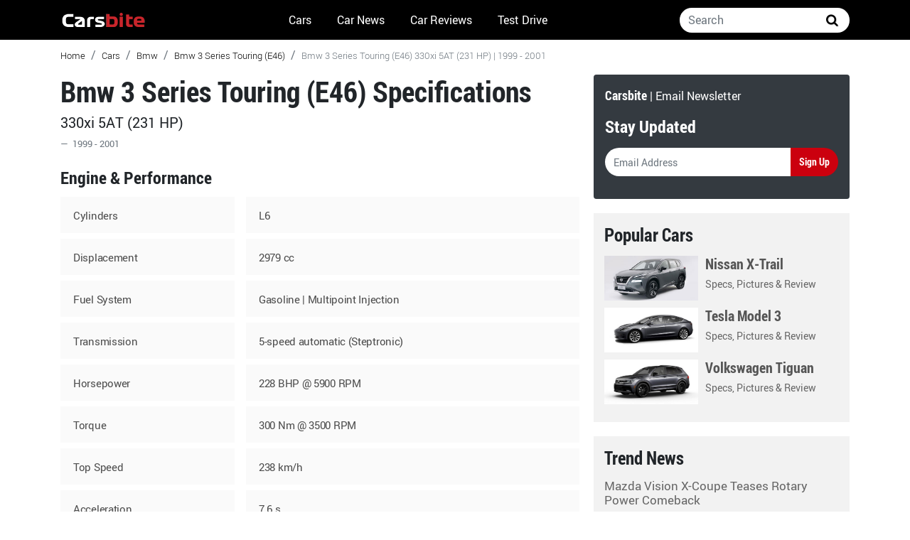

--- FILE ---
content_type: text/html; charset=utf-8
request_url: https://www.carsbite.com/cars/bmw/bmw-3-series-touring-(e46)/14480
body_size: 6876
content:


<!DOCTYPE html PUBLIC "-//W3C//DTD XHTML 1.0 Transitional//EN" "http://www.w3.org/TR/xhtml1/DTD/xhtml1-transitional.dtd">
<html lang="en">
<head id="Head1"><meta charset="utf-8" /><meta name="viewport" content="width=device-width, initial-scale=1, shrink-to-fit=no" /><meta name="description" content="Car news, car reviews and automotive news coverage around the world with best images and videos from car reveals" />
    <!-- Favicon -->
    <link rel="SHORTCUT ICON" href="//cdn.carsbite.com/Images/favicon.ico" /><link href="//cdn.carsbite.com/assets/all.css" rel="stylesheet" />
    <!-- Title -->
    <title>
	Bmw 3 Series Touring (E46) 330xi 5AT (231 HP) | 1999 - 2001
</title>
    <!-- Head Place Holder -->
    
     <script type="application/ld+json">
    {
      "@context": "https://schema.org",
      "@type": "BreadcrumbList",
      "itemListElement": [{
        "@type": "ListItem",
        "position": 1,
        "name": "Carsbite",
        "item": "https://www.carsbite.com"
      },{
        "@type": "ListItem",
        "position": 2,
        "name": "Cars",
        "item": "https://www.carsbite.com/cars"
      },{
        "@type": "ListItem",
        "position": 3,
        "name": "Brand",
        "item": "https://www.carsbite.com/cars/bmw"
      }
           ,{
        "@type": "ListItem",
        "position": 4,
        "name": "Car Generations",
        "item": "https://www.carsbite.com/cars/bmw/bmw-3-series-touring-(e46)"
      },{
        "@type": "ListItem",
        "position": 5,
        "name": "Car Name",
        "item": "https://www.carsbite.com/cars/bmw/bmw-3-series-touring-(e46)/14480"
      }]
    }
    </script>

    <!-- Google Tag Manager -->
    <script>        (function (w, d, s, l, i) {
            w[l] = w[l] || []; w[l].push({ 'gtm.start':
new Date().getTime(), event: 'gtm.js'
            }); var f = d.getElementsByTagName(s)[0],
j = d.createElement(s), dl = l != 'dataLayer' ? '&l=' + l : ''; j.async = true; j.src =
'https://www.googletagmanager.com/gtm.js?id=' + i + dl; f.parentNode.insertBefore(j, f);
        })(window, document, 'script', 'dataLayer', 'GTM-W6Q7B9B');</script>
    <!-- End Google Tag Manager -->
<meta property="og:title" content="Bmw 3 Series Touring (E46) 330xi 5AT (231 HP) | 1999 - 2001" /><meta property="og:description" content="Bmw 3 Series Touring (E46) 330xi 5AT (231 HP) | 1999 - 2001 Specifications" /><meta property="og:url" content="https://www.carsbite.com/cars/bmw/bmw-3-series-touring-(e46)/14480" /><link itemprop="url" rel="canonical" href="https://www.carsbite.com/cars/bmw/bmw-3-series-touring-(e46)/14480" /></head>
<body>
    <!-- Google Tag Manager (noscript) -->
    <noscript>
        <iframe src="https://www.googletagmanager.com/ns.html?id=GTM-W6Q7B9B" height="0"
            width="0" style="display: none; visibility: hidden"></iframe>
    </noscript>
    <!-- End Google Tag Manager (noscript) -->
    <!-- Fixed top navbar: start -->
    <header>
            <nav class="navbar navbar-expand-lg navbar-dark carsbite-header fixed-top">
                <div class="carsbite-mheader container">
                    <button class="navbar-toggler" type="button" data-toggle="collapse" data-target="#navbarsExample07" aria-controls="navbarsExample07" aria-expanded="false" aria-label="Toggle navigation">
                        <span class="navbar-toggler-icon"></span>
                    </button>
                    <button class="navbar-toggler cb-msi" type="button" data-toggle="collapse" data-target="#navbarsearch" aria-controls="navbarsearch" aria-expanded="false" aria-label="Toggle navigation">
                        <i class="carsbite-font icon-search"></i>
                    </button>
                    <a class="navbar-brand" href="/">
                       <img src="//cdn.carsbite.com/Images/logo.png" itemprop="logo" alt="Carsbite" />
                    </a>

                                        <div class="collapse navbar-collapse" id="navbarsearch">
      <div class="form-inline my-2 my-md-0 cb-navsearch">
        <input class="form-control cb-header-serach" type="text" placeholder="Search" aria-label="Search" ValidationGroup="validate_search" id="mobile_search">
           <button class="btn btn-light my-2 my-sm-0 cb-header-bs" type="submit" ValidationGroup="validate_search" onclick="location.href='https://www.google.com/?gws_rd=ssl#q=' + document.getElementById('mobile_search').value + ' site:carsbite.com'"><i class="carsbite-font icon-search"></i></button>
      </div>
    </div>

                    <div class="collapse navbar-collapse" id="navbarsExample07">
      <ul class="navbar-nav mr-auto">
       
        <li class="nav-item active">
          <a class="nav-link top-menu-margin" href="/cars">Cars</a>
        </li>
       
        <li class="nav-item active">
          <a class="nav-link top-menu-margin" href="/car-news/">Car News</a>
        </li>
       
        <li class="nav-item active">
          <a class="nav-link top-menu-margin" href="/car-reviews/">Car Reviews</a>
        </li>
       
        <li class="nav-item active">
          <a class="nav-link last-nav-link top-menu-margin" href="/test-drives/">Test Drive</a>
        </li>
      </ul>
            <div class="form-inline my-2 my-md-0 cb-nsmh">
        
        
        <input id="input_search" class="form-control cb-header-serach" type="text" placeholder="Search" aria-label="Search">
           <button class="btn btn-light my-2 my-sm-0 cb-header-bs" type="submit" onclick="location.href='https://www.google.com/?gws_rd=ssl#q=' + document.getElementById('input_search').value + ' site:carsbite.com'"><i class="carsbite-font icon-search"></i></button>
      </div>

    </div>
                </div>
            </nav> 
        </header>
    <!-- Fixed top navbar: end -->
    <form method="post" action="./14480" id="form1">
<div class="aspNetHidden">
<input type="hidden" name="__EVENTTARGET" id="__EVENTTARGET" value="" />
<input type="hidden" name="__EVENTARGUMENT" id="__EVENTARGUMENT" value="" />
<input type="hidden" name="__VIEWSTATE" id="__VIEWSTATE" value="/[base64]/nDEBJoe4rU5vvUQRgnvwhtLBsp7ag=" />
</div>

<script type="text/javascript">
//<![CDATA[
var theForm = document.forms['form1'];
if (!theForm) {
    theForm = document.form1;
}
function __doPostBack(eventTarget, eventArgument) {
    if (!theForm.onsubmit || (theForm.onsubmit() != false)) {
        theForm.__EVENTTARGET.value = eventTarget;
        theForm.__EVENTARGUMENT.value = eventArgument;
        theForm.submit();
    }
}
//]]>
</script>


<div class="aspNetHidden">

	<input type="hidden" name="__VIEWSTATEGENERATOR" id="__VIEWSTATEGENERATOR" value="66B701A5" />
	<input type="hidden" name="__EVENTVALIDATION" id="__EVENTVALIDATION" value="/wEdAAMLYhQ3SkuOiCSoOgFSlRY6ZyAv4MgBXG5/UkGjnU/FTtxv0iKy4MdMt5UbKpydE2fnhNiCpvjHSlmq8/8Ld/BIOgMx9hhexqJBNTJAIc2gPA==" />
</div>
    <div class="main-container-padding">
        
    <div class="container">
        <div class="row row-margin">
            <nav aria-label="breadcrumb">
  <ol class="carsbite-breadcrumb bg-transparent">
    <li class="breadcrumb-item"><a href="/" class="hyper-link-color">Home</a></li>
    <li class="breadcrumb-item"><a href="/cars" class="hyper-link-color">Cars</a></li>
    <li class="breadcrumb-item"><a id="ContentPlaceHolder1_hyper_nav_brand" class="hyper-link-color" itemprop="brand" href="https://www.carsbite.com/cars/bmw">Bmw</a></li>   
    <li class="breadcrumb-item"><a id="ContentPlaceHolder1_hyper_nav_brand_models" class="hyper-link-color" href="https://www.carsbite.com/cars/bmw/bmw-3-series-touring-(e46)">Bmw 3 Series Touring (E46)</a></li>
    <li class="breadcrumb-item active" aria-current="page"><span id="ContentPlaceHolder1_lbl_title_nav">Bmw 3 Series Touring (E46) 330xi 5AT (231 HP) | 1999 - 2001</span></li>
  </ol>
</nav>
        </div>
        <div class="row row-margin">
            <div class="carsbite-content content">
                <div class="theiaStickySidebar">
                    <h1 class="title-font">
                        <strong>
                            <span id="ContentPlaceHolder1_lbl_title" itemprop="name">Bmw 3 Series Touring (E46) Specifications</span>
                        </strong>
                    </h1>
                    <h2>
                        <span id="ContentPlaceHolder1_lbl_valve" class="cb-cspes-h2">330xi 5AT (231 HP)</span></h2>
                    <footer class="blockquote-footer title-font">
            <span id="ContentPlaceHolder1_lbl_year_title">1999 - 2001</span>
            </footer>
                    <div class="row mt-4 title-font">
                        <div class="col-12 cb-spsholder" itemprop="vehicleEngine" itemtype="http://schema.org/EngineSpecification">
                            <section>
                  <h3 class="cb-speslist-title">Engine & Performance</h3>
                  <ul class="cb-speslist-list mb-4">
                    <li>
                       <div class="cb-key">
                         <span class="cb-block">Cylinders</span>
                       </div>
                       <div class="cb-value">
                         <span class="cb-block"><span id="ContentPlaceHolder1_lbl_cylinders">L6</span></span>
                       </div>
                    </li>
                    <li>
                       <div class="cb-key">
                         <span class="cb-block">Displacement</span>
                       </div>
                       <div class="cb-value">
                         <span class="cb-block"><span id="ContentPlaceHolder1_lbl_displacement">2979</span> cc</span>
                       </div>
                    </li>
                    <li>
                       <div class="cb-key">
                         <span class="cb-block">Fuel System</span>
                       </div>
                       <div class="cb-value">
                         <span class="cb-block" itemprop="fuelTyle"><span id="ContentPlaceHolder1_lbl_fuelsystem_aspiration">Gasoline | Multipoint Injection</span></span>
                       </div>
                    </li>
                    <li>
                       <div class="cb-key">
                         <span class="cb-block">Transmission</span>
                       </div>
                       <div class="cb-value">
                         <span class="cb-block" itemprop="vehicleTransmission"><span id="ContentPlaceHolder1_lbl_transmission">5-speed automatic (Steptronic)</span></span>
                       </div>
                    </li>
                    <li>
                       <div class="cb-key">
                         <span class="cb-block">Horsepower</span>
                       </div>
                       <div class="cb-value">
                         <span class="cb-block"><span id="ContentPlaceHolder1_lbl_horsepower">228 BHP @ 5900 RPM</span></span>
                       </div>
                    </li>
                    <li>
                       <div class="cb-key">
                         <span class="cb-block">Torque</span>
                       </div>
                       <div class="cb-value">
                         <span class="cb-block"><span id="ContentPlaceHolder1_lbl_torque">300 Nm @ 3500 RPM</span></span>
                       </div>
                    </li>
                    <li>
                       <div class="cb-key">
                         <span class="cb-block">Top Speed</span>
                       </div>
                       <div class="cb-value">
                         <span class="cb-block"><span id="ContentPlaceHolder1_lbl_topspeed">238 km/h</span></span>
                       </div>
                    </li>
                    <li>
                       <div class="cb-key">
                         <span class="cb-block">Acceleration</span>
                       </div>
                       <div class="cb-value">
                         <span class="cb-block"><span id="ContentPlaceHolder1_lbl_acceleration">7.6 s</span></span>
                       </div>
                    </li>
                    <li>
                       <div class="cb-key">
                         <span class="cb-block">Drive Type</span>
                       </div>
                       <div class="cb-value">
                         <span class="cb-block"><span id="ContentPlaceHolder1_lbl_drivetype">Rear Wheel Drive</span></span>
                       </div>
                    </li>
                   </ul>
                </section>
                            <section>
                  <h3 class="cb-speslist-title">Fuel Economy</h3>
                  <ul class="cb-speslist-list mb-4">
                    <li>
                       <div class="cb-key">
                         <span class="cb-block">Combined</span>
                       </div>
                       <div class="cb-value">
                         <span class="cb-block" itemprop="fuelConsumption"><span id="ContentPlaceHolder1_lbl_fuel_combined">10.6 l/100km</span></span>
                       </div>
                    </li>
                    <li>
                       <div class="cb-key">
                         <span class="cb-block">Higway</span>
                       </div>
                       <div class="cb-value">
                         <span class="cb-block" itemprop="fuelConsumption"><span id="ContentPlaceHolder1_lbl_fuel_highway">8 l/100km</span></span>
                       </div>
                    </li>
                    <li>
                       <div class="cb-key">
                         <span class="cb-block">City</span>
                       </div>
                       <div class="cb-value">
                         <span class="cb-block" itemprop="fuelConsumption"><span id="ContentPlaceHolder1_lbl_fuel_city">15 l/100km</span></span>
                       </div>
                    </li>
                    <li>
                       <div class="cb-key">
                         <span class="cb-block">CO2 Emissions</span>
                       </div>
                       <div class="cb-value">
                         <span class="cb-block" itemprop="emissionsCO2"><span id="ContentPlaceHolder1_lbl_co2">253 g/km</span></span>
                       </div>
                    </li>
                   </ul>
                </section>
                            <section>
                  <h3 class="cb-speslist-title">Dimensions</h3>
                  <ul class="cb-speslist-list mb-4">
                    <li>
                       <div class="cb-key">
                         <span class="cb-block">Width</span>
                       </div>
                       <div class="cb-value">
                         <span class="cb-block" itemprop="width"><span id="ContentPlaceHolder1_lbl_width">1740</span></span>
                       </div>
                    </li>
                    <li>
                       <div class="cb-key">
                         <span class="cb-block">Length</span>
                       </div>
                       <div class="cb-value">
                         <span class="cb-block"><span id="ContentPlaceHolder1_lbl_length">4481</span></span>
                       </div>
                    </li>
                    <li>
                       <div class="cb-key">
                         <span class="cb-block">Height</span>
                       </div>
                       <div class="cb-value">
                         <span class="cb-block" itemprop="height"><span id="ContentPlaceHolder1_lbl_height">1410</span></span>
                       </div>
                    </li>
                    <li>
                       <div class="cb-key">
                         <span class="cb-block">Wheelbase</span>
                       </div>
                       <div class="cb-value">
                         <span class="cb-block" itemprop="wheelbase"><span id="ContentPlaceHolder1_lbl_wheelbase">2720</span></span>
                       </div>
                    </li>
                    <li>
                       <div class="cb-key">
                         <span class="cb-block">Cargo Volume</span>
                       </div>
                       <div class="cb-value">
                         <span class="cb-block" itemprop="cargoVolume"><span id="ContentPlaceHolder1_lbl_cargo">436 L</span></span>
                       </div>
                    </li>
                   </ul>
                </section>
                            <section>
                  <h3 class="cb-speslist-title">Weight</h3>
                  <ul class="cb-speslist-list">
                    <li>
                       <div class="cb-key">
                         <span class="cb-block">Unladen Weight</span>
                       </div>
                       <div class="cb-value">
                         <span class="cb-block" itemprop="weightTotal"><span id="ContentPlaceHolder1_lbl_weight">1610</span></span>
                       </div>
                    </li>
                   </ul>
                </section>
                        </div>
                    </div>
                </div>
            </div>
            <div class="carsbite-sidebar sidebar">
                <div class="theiaStickySidebar">
                    
<div class="carsbite-newslatter">
    <div class="col-12 bg-dark rounded p-3">
        <div class="text-white">
            <span class="cb-nltcb">Carsbite</span> | Email Newsletter
        </div>
        <div class="text-white mt-3 mb-3">
            <h4>
                <strong>Stay Updated</strong>
            </h4>
        </div>
        <div class="input-group mb-3">
            <input name="ctl00$ContentPlaceHolder1$SideBar1$txtbox_email_newsletter" type="text" id="ContentPlaceHolder1_SideBar1_txtbox_email_newsletter" class="form-control cb-form-newslatter" placeholder="Email Address" aria-label="Email Address" aria-describedby="basic-addon2" />
            <div class="input-group-append">
                <a id="ContentPlaceHolder1_SideBar1_link_btn_sign_up" class="btn btn-outline-secondary sign-up-color cb-submit-newslatter" href="javascript:__doPostBack(&#39;ctl00$ContentPlaceHolder1$SideBar1$link_btn_sign_up&#39;,&#39;&#39;)">Sign Up</a>
            </div>
        </div>
    </div>
</div>
<div class="cb-sidebar-related-cars">
    <h4 class="title">
        Popular Cars</h4>
    <ul>
        <li><a href="https://www.carsbite.com/cars/nissan/nissan-x-trail">
            <div class="cbsrc-left">
                <img class="lazy lazyloaded" src="[data-uri]"
                    data-src="//cdn.carsbite.com/Images/Sidebar/2021-nissan-xtrail.jpg" alt="Nissan X-Trail" />
            </div>
            <div class="cbsrc-right">
                <h5>
                    Nissan X-Trail</h5>
                <span>Specs, Pictures & Review</span>
            </div>
        </a></li>
        <li><a href="https://www.carsbite.com/cars/tesla/tesla-motors-model-3">
            <div class="cbsrc-left">
                <img class="lazy lazyloaded" src="[data-uri]"
                    data-src="//cdn.carsbite.com/Images/Sidebar/tesla-model-3.jpg" alt="Tesla Model 3" />
            </div>
            <div class="cbsrc-right">
                <h5>
                    Tesla Model 3</h5>
                <span>Specs, Pictures & Review</span>
            </div>
        </a></li>
        <li><a href="https://www.carsbite.com/cars/volkswagen/volkswagen-tiguan">
            <div class="cbsrc-left">
                <img class="lazy lazyloaded" src="[data-uri]"
                    data-src="//cdn.carsbite.com/Images/Sidebar/vw-tiguan.jpg" alt="VW Tuguan" />
            </div>
            <div class="cbsrc-right">
                <h5>
                    Volkswagen Tiguan</h5>
                <span>Specs, Pictures & Review</span>
            </div>
        </a></li>
    </ul>
</div>
<div class="cb-sidebar-related-cars cbtn mb-3">
    <h4 class="title">
        Trend News</h4>
    <ul>
        
                <li><a href='/car-news/mazda-vision-x-coupe-teases-rotary-power-comeback/16453'>
                    <h5>
                        Mazda Vision X-Coupe Teases Rotary Power Comeback</h5>
                </a></li>
            
                <li><a href='/car-news/2026-toyota-4runner-arrives-with-new-features/16451'>
                    <h5>
                        2026 Toyota 4Runner Arrives With New Features</h5>
                </a></li>
            
                <li><a href='/car-news/hyundai-ends-i30-hatch-production-in-australia/16452'>
                    <h5>
                        Hyundai Ends i30 Hatch Production in Australia</h5>
                </a></li>
            
                <li><a href='/car-news/toyota-launches-bz3x-ev-in-hong-kong/16470'>
                    <h5>
                        Toyota Launches bZ3X EV in Hong Kong</h5>
                </a></li>
            
                <li><a href='/car-news/alfa-romeo-junior-sport-speciale-debuts-with-premium-design-and-hybrid-power/16448'>
                    <h5>
                        Alfa Romeo Junior Sport Speciale Debuts with Premium Design and Hybrid Power</h5>
                </a></li>
            
    </ul>
</div>

                </div>
            </div>
        </div>
    </div>


      <script type="application/ld+json">
{
"@context":"https:\/\/schema.org",
"@type":"Car",
"name":"Bmw 3 Series Touring (E46)",
"brand":
{"@type":"Brand",
"name":"Bmw"},
"releaseDate":"1999 - 2001",
"model":"Bmw 3 Series Touring (E46)",

"aggregateRating":
{"@type":"AggregateRating",
"bestRating":5,
"worstRating":1,
"ratingValue":3.0,
"ratingCount":10},
"accelerationTime":
{"@type":"QuantitativeValue",
"value":"7.6",
"unitCode":"SEC"},
"gtin14":"14480",
"weight":
{"@type":"QuantitativeValue",
"value":"2110",
"unitCode":"KGM"},
        "identifier": {
 "@type": "PropertyValue",
   "propertyID": "Car ID",
   "value":  "14480"
   },
"fuelCapacity":
{"@type":"QuantitativeValue","value":"","unitCode":"LITER"},
"fuelConsumption":{"@type":"QuantitativeValue","value":"10.6","unitText":"L\/100 km"},
"driveWheelConfiguration":"Rear Wheel Drive","sku":"carsbite.com:14480","speed":{"@type":"QuantitativeValue","maxValue":"238","unitCode":"KMH"},
"vehicleTransmission":"5-speed automatic (Steptronic)",
"vehicleEngine":
{"@type":"EngineSpecification",
"engineDisplacement":{"@type":"QuantitativeValue","value":"2979","unitCode":"CMQ"},
"enginePower":{"@type":"QuantitativeValue","value":"228 BHP @ 5900 RPM","unitCode":"Horsepower"},
"engineType":"Multipoint Injection"}
}
    </script>



    </div>
    <footer class="text-muted carsbite-footer">
        <div class="container footer-down">
          



       <div class="row text-center p-4 row-cols-7">  
    
    <div class="cb-footer-menu-mid">
      <ul>
         <li>
            <a href="/">Carsbite</a>
         </li>
         <li>
           <a href="/car-reviews/">Car Reviews</a>
         </li>
         <li>
           <a href="/car-news/">Car News</a>
         </li>
         <li>
           <a href="/cars/">Cars</a>
         </li>
          <li>
           <a href="/contact/">Contact</a>
         </li>
          <li>
             <a rel="alternate" type="application/rss+xml" href="https://www.carsbite.com/RSS/RSS.ashx">RSS</a>
         </li>
       </ul>
     </div>  
            </div>
 
 <div class="row">
 <div class="col-12 text-center p-4">
   <div class="carsbite-social-networks">
                      <a href="https://twitter.com/CarsbiteCom" class="twitter" rel="nofollow"><i class="carsbite-font icon-twitter"></i></a>
                      <a href="https://www.facebook.com/carsbite.official" class="facebook" rel="nofollow"><i class="carsbite-font icon-facebook"></i></a>
                      <a href="https://www.youtube.com/channel/UCF75JTYD3JRa8Z438iUjFXA" class="youtube" rel="nofollow"><i class="carsbite-font icon-youtube"></i></a>
                      <a href="https://instagram.com/OfficialCarsbite" class="instagram" rel="nofollow"><i class="carsbite-font icon-instagram"></i></a>
                      <a href="https://www.pinterest.com/carsbite_com/" class="pinterest" rel="nofollow"><i class="carsbite-font icon-pinterest"></i></a>
                   
                  </div>
                  </div>
                  </div>
                 
       

        <div class="row">
       <div class="col-md-12 text-center"><p>© 2020 All Rights Reserved - Carsbite.com</p></div></div>
        </div>
    </footer>
    <script src="//cdn.carsbite.com/assets/all.js"></script>
    <script type="application/ld+json">{"@context":"http://schema.org","@type":"Organization","name":"Carsbite","url":"https://www.carsbite.com/","address":"","sameAs":["https://www.facebook.com/carsbite.official","https://twitter.com/CarsbiteCom","https://www.instagram.com/officialcarsbite/","https://www.youtube.com/channel/UCF75JTYD3JRa8Z438iUjFXA","https://www.linkedin.com/in/carsbite-com-0313831b2/"]}</script>
    </form>
<script defer src="https://static.cloudflareinsights.com/beacon.min.js/vcd15cbe7772f49c399c6a5babf22c1241717689176015" integrity="sha512-ZpsOmlRQV6y907TI0dKBHq9Md29nnaEIPlkf84rnaERnq6zvWvPUqr2ft8M1aS28oN72PdrCzSjY4U6VaAw1EQ==" data-cf-beacon='{"version":"2024.11.0","token":"c2bbc0d08b2449379edd3d1ec56c90c6","r":1,"server_timing":{"name":{"cfCacheStatus":true,"cfEdge":true,"cfExtPri":true,"cfL4":true,"cfOrigin":true,"cfSpeedBrain":true},"location_startswith":null}}' crossorigin="anonymous"></script>
</body>
</html>
